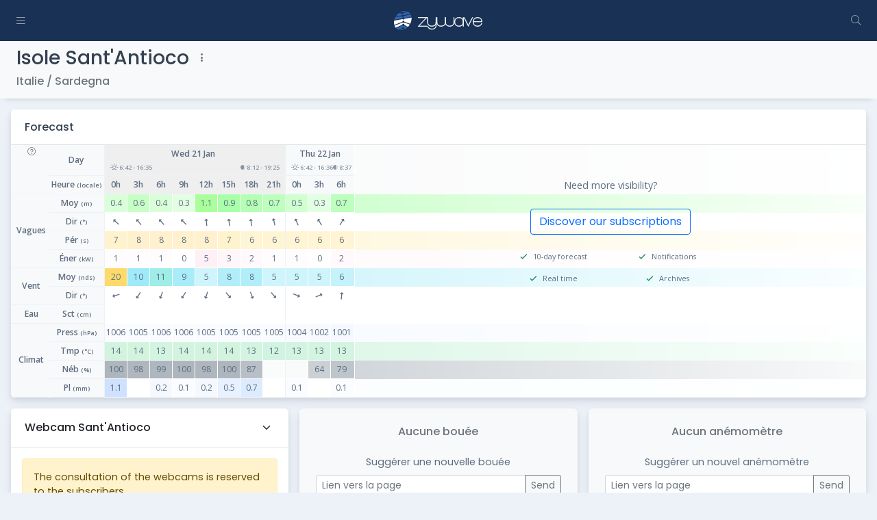

--- FILE ---
content_type: text/html; charset=UTF-8
request_url: https://zywave.org/spots/isole-sant-antioco
body_size: 5459
content:
<!DOCTYPE html>
<html lang="en">
				<head>

	<meta charset="utf-8"/>	<meta name="viewport" content="width=device-width, initial-scale=1"/>	<link href="/img/zywave-favicon.png" type="image/x-icon" rel="icon"/><link href="/img/zywave-favicon.png" type="image/x-icon" rel="shortcut icon"/>	<meta name="theme-color" content="#183154"/>
	<meta name="og:url" content="/"/>	<meta name="og:title" content="Zywave - Isole Sant&#039;Antioco"/>	<meta name="og:description" content="Wave forecast in the Mediterranean Sea"/>	<meta name="og:image" content="/img/banner-vertical.jpg"/>
	<meta name="CSRF-Token" content="wgN29YcCs16vRhvjK8c29NLmoMClW0jN5f/so0Gb1dplHtj6HyHjouKxvZRtAUfX0vGhj640SHmHId9S9aUP1IYv9f6Tawh55IKSoZ1if6nRx4qTJ62x61V778wuF9rA0YeFrF42dOLlwsO4mlIsGw=="/>
	<meta name="device-type" content="desktop"/>
	<meta name="referrer" content="same-origin"/>
	<title>Zywave - Isole Sant'Antioco</title>

	<link rel="manifest" href="/manifest.json" />
	
	<link rel="apple-touch-icon" href="/img/zywave-icon-x192.png" />
	
	<script>
	if(!('fetch' in window)) {
		alert("If your browser is not up to date, we cannot guarantee that the site will work properly.")
	}

	window.deviceType = 'desktop'
	
	window.onerror = function (msg, url, line, col, err) {
		fetch('/logjs', {
			method: 'post',
			body: JSON.stringify({
				msg: msg, url: url, line: line, col: col, err: err
			}),
			headers: {
				'Content-Type': 'application/json',
				'X-CSRF-Token': document.querySelector('head > meta[name="CSRF-Token"]').content
			}
		})
	}
	</script>

	<script src="/js/6798f71a6da848cd6287468e5bf6ac4e2ae7039923d0c4e69e3c8394a40b4b03.js"></script>
	
	<script type="text/javascript" async src="https://www.googletagmanager.com/gtag/js?id=UA-47631967-1"></script>

	<script src="/js/app/locale/en.js?checksum=50749a108240507de78ba3a6c1695cc7b62840c486a4e77fb5777f5ef9d53db1"></script>			
	
	<script src="/js/app.js?checksum=81cdf7bd217d9a9e23e8388e0d044617e13f6d0f1d295fe7275341be7e6fd002"></script><script src="/desktop/js/app.desktop.js?checksum=7727bc46d38ac7c563e7baac9d97841f97663cd3394ce1b51787472c82f9d2db"></script>

	<link rel="stylesheet" href="/css/c6717db5a4405d713cf426d7cccaf7cd3ba24ad2a1b6d4f4118e449e44670259.css"/>	
	<link rel="preconnect" as="style" href="https://fonts.googleapis.com/css?family=Open+Sans:300,400,500,600,700%7cPoppins:100,200,300,400,500,600,700,800,900&display=swap" />
	<link rel="preconnect" as="style" href="https://kit-pro.fontawesome.com/releases/v5.15.2/css/pro.min.css" />
	<link rel="preconnect" as="script" href="https://www.googletagmanager.com/gtag/js?id=UA-47631967-1" />
	
	<link rel="stylesheet" href="https://fonts.googleapis.com/css?family=Open+Sans:300,400,500,600,700%7cPoppins:100,200,300,400,500,600,700,800,900&display=swap" />
	<link rel="stylesheet" href="https://kit-pro.fontawesome.com/releases/v5.15.2/css/pro.min.css" />
	<script type="text/javascript" async src="https://www.googletagmanager.com/gtag/js?id=UA-47631967-1"></script>

	<link rel="stylesheet" href="/css/app.css?checksum=a829642e1a1f46ee4e3ad1e5ef6173a82acc40cd00313a4f01c8d60cc79c8e10"/>
	<link rel="stylesheet" href="/css/desktop.css?checksum=62db81df6498da13640b55dd5549b90bf04dcf6d7090dbf522eadce9c73664f8"/>
	<script>
		/* Globals */
		APP_ROOT = '/'
		moment.locale("en")

		/* Google Analytics */
		window.dataLayer = window.dataLayer || [];
		function gtag(){dataLayer.push(arguments);}
		gtag('js', new Date());
		gtag('config', 'UA-47631967-1');
	</script>

	
</head>
<body>

	<nav id="main-nav" class="navbar sticky-top navbar-dark bg-blue px-0">
		<div class="container-fluid px-3 px-xxl-5">
			<div class="nav navbar-nav w-100 flex-row align-items-center justify-content-between">
				<a href="#" class="nav-link px-2" data-bs-toggle="offcanvas" data-bs-target="#left-menu">
					<i class="fal fa-bars pe-none"></i>
				</a>
				<a class="nav-link" href="/">
					<img src="/img/logo-zywave-simple.mobile.svg" class="navbar-logo" alt=""/>				</a>
				<a class="nav-link px-2" href="#" data-bs-toggle="offcanvas" data-bs-target="#right-menu">
					<i class="fal fa-search pe-none"></i>
				</a>
			</div>
		</div>	
	</nav>


	<div class="offcanvas offcanvas-start" tabindex="-1" id="left-menu">
		<div class="offcanvas-header bg-blue">
			<div>
				<img src="/img/logo-zywave-simple.mobile.svg" class="navbar-logo mb-2" alt=""/>				<small class="d-block text-white">Wave forecast in the Mediterranean Sea</small>
			</div>
			<button type="button" class="btn-close btn-close-white mt-0 align-self-start" data-bs-dismiss="offcanvas" aria-label="Close"></button>
		</div>
		<div class="offcanvas-body">
			
				<ul class="nav flex-column">
					<li class="nav-item h6">
						Forecast					</li>
					<li class="nav-item">
						<i class="fal fa-map"></i>
						<a href="/" class="nav-link">Maps / Spots</a>					</li>
					<li class="nav-item">
						<i class="fal fa-map-marker-plus"></i>
						<a href="/spots/add" class="nav-link ">Add a spot</a>					</li>
					<li class="nav-item">
						<i class="fal fa-archive"></i>
						<a href="/archives" class="nav-link">Archives</a>					</li>
					<li class="nav-item h6 mt-2">
						My account					</li>
										<li class="nav-item">
						<i class="fal fa-sign-in-alt"></i>
						<a href="/account/login" class="nav-link">Connection</a>					</li>
										<li class="nav-item">
						<i class="fal fa-euro-sign"></i>
						<a href="/plans" class="nav-link">Subscriptions</a>					</li>
					<li class="nav-item h6 mt-2">
						Information					</li>
					<li class="nav-item">
						<i class="fal fa-envelope"></i>
						<a href="/contact" class="nav-link">Contact</a>					</li>
					<li class="nav-item">
						<i class="fal fa-file-contract"></i>
						<a href="/pages/legal" class="nav-link">Legal information</a>					</li>
				</ul>
		</div>
	</div>

	<div class="offcanvas offcanvas-top" tabindex="-1" id="right-menu">
		<div class="offcanvas-header border-bottom align-items-center">
			<input autocomplete="off" id="search" placeholder="Search..." class="form-control form-control-lg form-control-inline w-100" />
			<button type="button" class="btn-close" data-bs-dismiss="offcanvas" aria-label="Close"></button>
		</div>
		<div class="offcanvas-body p-0">
			<div class="list-group list-group-flush"></div>
		</div>
	</div>
	
	<div class="position-fixed top-0 end-0 me-1" style="z-index: 1400">
		<div class="spinner-border spinner-border-sm text-light" id="page-loader" role="status">
			<span class="visually-hidden">Loading...</span>
		</div>
	</div>
	
	<div class="toast-container position-fixed top-0 end-0 p-4" style="z-index: 1300">
	</div>	
	<main class="main">
		



<nav class="navbar navbar-light navbar-secondary sticky-top navbar-glass-shadow bg-light px-0" style="top: 60px;">
	<div class="container-fluid mx-3 mx-xxl-5 px-2 justify-content-start">
		<div class="d-flex justify-content-start align-items-center mb-2">
			<h3 class="mb-0">
				Isole Sant'Antioco			</h3>
			<div class="dropdown ms-1">
				<button class="btn btn-link text-secondary py-0" type="button" data-bs-toggle="dropdown">
					<i class="far fa-ellipsis-v"></i>
				</button>
				<ul class="dropdown-menu">
					<li><a class="dropdown-item" data-bs-toggle="modal" data-bs-target="#notifications_modal" href="#">Notifications</a></li>
									</ul>
			</div>
		</div>
		<h6 class="text-muted w-100">
			Italie / Sardegna		</h6>
	</div>
</nav>

<div class="container-fluid p-3 py-xxl-4 px-xxl-5">

	<div class="row g-3 g-xxl-4">

		<div class="col-12">
			<div class="card" id="fct-card">
				<h6 class="card-header border-bottom">
					Forecast				</h6>
				<div class="m-3 p-4 bg-loading"></div>
				<div class="view view-table view-table-horizontal-scroll d-flex">
					<table id="fct-data" data-url="/spots/data/isole-sant-antioco.json" class="table table-data table-sm mb-0 w-auto non-premium"></table>
										<div class="non-premium-ad text-center position-relative p-5 w-100 h-auto">
						<div>Need more visibility?</div>
<a href="/plans" class="btn btn-outline-primary my-4">Discover our subscriptions</a><div class="row gy-2 gx-3 justify-content-center small">
	<div class="col-6 col-lg-4 col-xl-3 col-xxl-2 text-nowrap">
		<i class="far fa-check text-success me-2"></i>10-day forecast	</div>
	<div class="col-6 col-lg-4 col-xl-3 col-xxl-2 text-nowrap">
		<i class="far fa-check text-success me-2"></i>Notifications	</div>
	<div class="col-12"></div>
	<div class="col-6 col-lg-4 col-xl-3 col-xxl-2 text-nowrap">
		<i class="far fa-check text-success me-2"></i>Real time	</div>
	<div class="col-6 col-lg-4 col-xl-3 col-xxl-2 text-nowrap">
		<i class="far fa-check text-success me-2"></i>Archives	</div>
</div>					</div>
									</div>
			</div>
		</div>

		<div id="webcams" class="col-lg-4 col-xl-4">
			

<div class="card overflow-hidden" id="webcams-card">
	
	<div class="card-header border-bottom">
		<select name="webcam-id" id="webcam-id" class="form-select form-select-lg form-select-inline w-100 mb-0"><option value="664">Webcam Sant&#039;Antioco</option><option value="639">Webcam Marina di Carloforte</option></select>	</div>
	
		<div class="card-body">
		<div class="alert alert-warning mb-0">The consultation of the webcams is reserved to the subscribers.</div>
	</div>
	
</div>
		</div>

		<div id="buoys" class="col-lg-4 col-xl-4">
			<div class="card bg-light">
	<div class="card-body p-4 text-center">

		<h6 class="text-muted mb-4">
			Aucune bouée		</h6>

		<form method="post" accept-charset="utf-8" class="suggestion-form mb-3" action="/contact/suggestion/buoy.json"><div style="display:none;"><input class="form-control" type="hidden" name="_csrfToken" autocomplete="off" value="wgN29YcCs16vRhvjK8c29NLmoMClW0jN5f/so0Gb1dplHtj6HyHjouKxvZRtAUfX0vGhj640SHmHId9S9aUP1IYv9f6Tawh55IKSoZ1if6nRx4qTJ62x61V778wuF9rA0YeFrF42dOLlwsO4mlIsGw=="/></div>			<fieldset>
				<label class="form-label" for="url">
					Suggérer une nouvelle bouée				</label>
				<div class="input-group input-group-sm">
					<input type="url" required name="url" class="form-control" placeholder="Lien vers la page" />
					<button class="btn btn-outline-secondary" type="submit">Send</button>
				</div>
			</fieldset>
			<div class="response"></div>
		</form>
	</div>
</div>		</div>

		<div id="anemometers" class="col-lg-4 col-xl-4">
			<div class="card bg-light">
	<div class="card-body p-4 text-center">

		<h6 class="text-muted mb-4">
			Aucun anémomètre		</h6>

		<form method="post" accept-charset="utf-8" class="suggestion-form mb-3" action="/contact/suggestion/anemometer.json"><div style="display:none;"><input class="form-control" type="hidden" name="_csrfToken" autocomplete="off" value="wgN29YcCs16vRhvjK8c29NLmoMClW0jN5f/so0Gb1dplHtj6HyHjouKxvZRtAUfX0vGhj640SHmHId9S9aUP1IYv9f6Tawh55IKSoZ1if6nRx4qTJ62x61V778wuF9rA0YeFrF42dOLlwsO4mlIsGw=="/></div>			<fieldset>
				<label class="form-label" for="url">
					Suggérer un nouvel anémomètre				</label>
				<div class="input-group input-group-sm">
					<input type="url" required name="url" class="form-control" placeholder="Lien vers la page" />
					<button class="btn btn-outline-secondary" type="submit">Send</button>
				</div>
			</fieldset>
			<div class="response"></div>
		</form>
	</div>
</div>		</div>
		
		
	</div>

</div>

<div class="modal fade" id="help-modal" tabindex="-1" aria-hidden="true">
	<div class="modal-dialog modal-lg">
		<div class="modal-content">
			<div class="modal-header">
				<h5 mt-3 class="modal-title">Légende</h5>
				<button type="button" class="btn-close" data-bs-dismiss="modal" aria-label="Close"></button>
			</div>
			<div class="modal-body px-4">
				<dl class="row">

					<dt class="col-md-2">Heure</dt>
					<dd class="col-md-10">Heure locale.</dd>


					<dt class="col-md-12 mt-3"><h6 class="border-bottom">Vagues</h6></dt>

					<dt class="col-md-2">Moy</dt>
					<dd class="col-md-10">Hauteur moyenne en mètres.</dd>

					<dt class="col-md-2">Max</dt>
					<dd class="col-md-10">Hauteur maximale en mètres.</dd>

					<dt class="col-md-2">Dir</dt>
					<dd class="col-md-10">Direction en degrés.</dd>

					<dt class="col-md-2">Étal</dt>
					<dd class="col-md-10">Étalement, variation autour de la direction principale, en degrés.</dd>

					<dt class="col-md-2">Pér</dt>
					<dd class="col-md-10">Période, intervalle entre deux vagues en secondes.</dd>

					<dt class="col-md-2">Éner</dt>
					<dd class="col-md-10">Énergie développée par le mouvement d'une vague, en kilowatts par mètre de largeur.</dd>


					<dt class="col-md-12 mt-3"><h6 class="border-bottom">Vent</h6></dt>

					<dt class="col-md-2">Moy</dt>
					<dd class="col-md-10">Vitesse moyenne en nœuds.</dd>

					<dt class="col-md-2">Max</dt>
					<dd class="col-md-10">Vitesse maximale en nœuds.</dd>

					<dt class="col-md-2">Dir</dt>
					<dd class="col-md-10">Direction en degrés.</dd>


					<dt class="col-md-12 mt-3"><h6 class="border-bottom">Eau</h6></dt>

					<dt class="col-md-2">Sct</dt>
					<dd class="col-md-10">Surcote / décote, dépassement / retrait du niveau d'eau par rapport au niveau zéro, en centimètres.</dd>

					<dt class="col-md-2">Tmp</dt>
					<dd class="col-md-10">Température en degrés Celcius.</dd>


					<dt class="col-md-12 mt-3"><h6 class="border-bottom">Climat</h6></dt>

					<dt class="col-md-2">Press</dt>
					<dd class="col-md-10">Pression atmosphérique au niveau de la mer, en hectopascals.</dd>

					<dt class="col-md-2">Tmp</dt>
					<dd class="col-md-10">Température en degrés Celcius.</dd>

					<dt class="col-md-2">Néb</dt>
					<dd class="col-md-10">Nébulosité en pourcents.</dd>

					<dt class="col-md-2">Pl</dt>
					<dd class="col-md-10">Accumulation de la pluie, en milimètres.</dd>

				</dl>
			</div>
		</div>
	</div>
</div>

<div class="modal fade" tabindex="-1" id="notifications_modal" aria-hidden="true" data-bs-backdrop="static">
	<div class="modal-dialog">

		<form method="post" accept-charset="utf-8" class="modal-content" action="/spots/notifications.json"><div style="display:none;"><input class="form-control" type="hidden" name="_csrfToken" autocomplete="off" value="wgN29YcCs16vRhvjK8c29NLmoMClW0jN5f/so0Gb1dplHtj6HyHjouKxvZRtAUfX0vGhj640SHmHId9S9aUP1IYv9f6Tawh55IKSoZ1if6nRx4qTJ62x61V778wuF9rA0YeFrF42dOLlwsO4mlIsGw=="/></div>
			<div class="modal-header">
				<h5 class="modal-title">
					Notifications										<small class="text-secondary">réservé aux abonnés</small>
									</h5>
				<button type="button" class="btn-close" data-bs-dismiss="modal" aria-label="Close"></button>
			</div>

			
			<fieldset disabled="disabled" class="notifications">

				<div class="modal-header">
					<h6 class="d-flex align-items-center mb-0 w-100">
						Prévisions à Isole Sant'Antioco						<div class="form-check form-switch ms-2">
							<input class="form-control" type="hidden" name="notif_spot_142[active]" value="0"/><input class="form-check-input " type="checkbox" name="notif_spot_142[active]" value="1" data-target="#notification-isole-sant-antioco">						</div>
						<a href="#notification-isole-sant-antioco" data-bs-toggle="collapse" class="ms-auto text-secondary px-2">
							<i class="fal fa-chevron-down"></i>
						</a>
					</h6>
				</div>
				<div class="modal-body px-4 border-bottom collapse" data-bs-parent="#notifications" id="notification-isole-sant-antioco">

					<input class="form-control" type="hidden" name="notif_spot_142[id]"/>					<input class="form-control" type="hidden" name="notif_spot_142[type]" value="spot"/>					<input class="form-control" type="hidden" name="notif_spot_142[spot_id]" value="142"/>
					<div class="mb-3">
						<label class="form-label">Délai</label>
						<div class="slider-group">
							<div class="slider mt-4" data-min="0" data-max="240" data-step="3" data-tooltip--decimals="0" data-tooltip--suffix="h"></div>
							<input class="form-control" type="hidden" name="notif_spot_142[params][delay][min]" value="24"/>							<input class="form-control" type="hidden" name="notif_spot_142[params][delay][max]" value="72"/>						</div>
					</div>

					<div class="mb-3">
						<label class="form-label">Taille des vagues</label>
						<div class="slider-group">
							<div class="slider mt-4" data-min="0" data-max="8" data-step="0.1" data-tooltip--decimals="1" data-tooltip--suffix="m"></div>
							<input class="form-control" type="hidden" name="notif_spot_142[params][hgt][min]" value="1"/>							<input class="form-control" type="hidden" name="notif_spot_142[params][hgt][max]" value="3"/>						</div>
					</div>

					<div class="mb-3">
						<label class="form-label">Direction des vagues</label>
						<div class="btn-group w-100" role="group">
							<input class="form-check-input btn-check" type="checkbox" name="notif_spot_142[params][dir][]" value="N" checked="checked" id="notif-spot-142-params-dir-n"><label class="btn btn-outline-primary" for="notif-spot-142-params-dir-n" class="selected">N</label><input class="form-check-input btn-check" type="checkbox" name="notif_spot_142[params][dir][]" value="NE" id="notif-spot-142-params-dir-ne"><label class="btn btn-outline-primary" for="notif-spot-142-params-dir-ne">NE</label><input class="form-check-input btn-check" type="checkbox" name="notif_spot_142[params][dir][]" value="E" id="notif-spot-142-params-dir-e"><label class="btn btn-outline-primary" for="notif-spot-142-params-dir-e">E</label><input class="form-check-input btn-check" type="checkbox" name="notif_spot_142[params][dir][]" value="SE" id="notif-spot-142-params-dir-se"><label class="btn btn-outline-primary" for="notif-spot-142-params-dir-se">SE</label><input class="form-check-input btn-check" type="checkbox" name="notif_spot_142[params][dir][]" value="S" checked="checked" id="notif-spot-142-params-dir-s"><label class="btn btn-outline-primary" for="notif-spot-142-params-dir-s" class="selected">S</label><input class="form-check-input btn-check" type="checkbox" name="notif_spot_142[params][dir][]" value="SW" checked="checked" id="notif-spot-142-params-dir-sw"><label class="btn btn-outline-primary" for="notif-spot-142-params-dir-sw" class="selected">SO</label><input class="form-check-input btn-check" type="checkbox" name="notif_spot_142[params][dir][]" value="W" checked="checked" id="notif-spot-142-params-dir-w"><label class="btn btn-outline-primary" for="notif-spot-142-params-dir-w" class="selected">O</label><input class="form-check-input btn-check" type="checkbox" name="notif_spot_142[params][dir][]" value="NW" checked="checked" id="notif-spot-142-params-dir-nw"><label class="btn btn-outline-primary" for="notif-spot-142-params-dir-nw" class="selected">NO</label>						</div>
					</div>

					<div class="mb-3">
						<label class="form-label">Période</label>
						<div class="slider-group">
							<div class="slider mt-4" data-min="0" data-max="15" data-step="0.1" data-tooltip--decimals="1" data-tooltip--suffix="s"></div>
							<input class="form-control" type="hidden" name="notif_spot_142[params][per][min]" value="5"/>							<input class="form-control" type="hidden" name="notif_spot_142[params][per][max]" value="15"/>						</div>
					</div>


					<div class="mb-3">
						<label class="form-label">Direction du vent</label>
						<div class="btn-group w-100" role="group">
							<input class="form-check-input btn-check" type="checkbox" name="notif_spot_142[params][wind][dir][]" value="N" id="notif-spot-142-params-wind-dir-n"><label class="btn btn-outline-primary" for="notif-spot-142-params-wind-dir-n">N</label><input class="form-check-input btn-check" type="checkbox" name="notif_spot_142[params][wind][dir][]" value="NE" id="notif-spot-142-params-wind-dir-ne"><label class="btn btn-outline-primary" for="notif-spot-142-params-wind-dir-ne">NE</label><input class="form-check-input btn-check" type="checkbox" name="notif_spot_142[params][wind][dir][]" value="E" id="notif-spot-142-params-wind-dir-e"><label class="btn btn-outline-primary" for="notif-spot-142-params-wind-dir-e">E</label><input class="form-check-input btn-check" type="checkbox" name="notif_spot_142[params][wind][dir][]" value="SE" id="notif-spot-142-params-wind-dir-se"><label class="btn btn-outline-primary" for="notif-spot-142-params-wind-dir-se">SE</label><input class="form-check-input btn-check" type="checkbox" name="notif_spot_142[params][wind][dir][]" value="S" id="notif-spot-142-params-wind-dir-s"><label class="btn btn-outline-primary" for="notif-spot-142-params-wind-dir-s">S</label><input class="form-check-input btn-check" type="checkbox" name="notif_spot_142[params][wind][dir][]" value="SW" id="notif-spot-142-params-wind-dir-sw"><label class="btn btn-outline-primary" for="notif-spot-142-params-wind-dir-sw">SO</label><input class="form-check-input btn-check" type="checkbox" name="notif_spot_142[params][wind][dir][]" value="W" id="notif-spot-142-params-wind-dir-w"><label class="btn btn-outline-primary" for="notif-spot-142-params-wind-dir-w">O</label><input class="form-check-input btn-check" type="checkbox" name="notif_spot_142[params][wind][dir][]" value="NW" id="notif-spot-142-params-wind-dir-nw"><label class="btn btn-outline-primary" for="notif-spot-142-params-wind-dir-nw">NO</label>						</div>
					</div>

					<div class="mb-3">
						<label class="form-label">Force du vent</label>
						<div class="slider-group">
							<div class="slider mt-4" data-min="0" data-max="50" data-step="1" data-tooltip--decimals="0" data-tooltip--suffix="nds"></div>
							<input class="form-control" type="hidden" name="notif_spot_142[params][wind][min]" value="0"/>							<input class="form-control" type="hidden" name="notif_spot_142[params][wind][max]" value="25"/>						</div>
					</div>

				</div>

				
				<div class="modal-footer flex-nowrap border-top-0">
					<div class="message flex-grow-1"></div>
					<button type="button" class="btn btn-secondary" data-bs-dismiss="modal">Annuler</button>
					<button type="submit" class="btn btn-primary">Register</button>
				</div>

			</fieldset>
			
		</form>
	</div>
</div>    </main>

	<script src="/desktop/js/app/spots.js?checksum=4bf05b5cb1c3eb26c464977e05ab1b881b3d90d208d3c7e277a6b52751a64c5a"></script><script src="/js/app/webcams.js?checksum=5b857d2409823d168ea3d84326be8a1354ac214278dfe103780416e50e0e2309"></script><script src="/js/app/notifications.js?checksum=77587ef7d3c9832d87f1cec78063feba9b7991313bcc9ea0d37a1c131cd55b61"></script>
</body>
</html>


--- FILE ---
content_type: text/css
request_url: https://zywave.org/css/app.css?checksum=a829642e1a1f46ee4e3ad1e5ef6173a82acc40cd00313a4f01c8d60cc79c8e10
body_size: 3167
content:
:root {
--text-color: #5e6e82;
--title-color: #344050;
--bg-color: #edf2f9;
--bg-blue: rgb(24,49,84);
--card-border-radius: .375rem;
--shadow: 0 7px 14px 0 rgba(65,69,88,0.1),0 3px 6px 0 rgba(0,0,0,0.07);
}
body {
font-family: "Open Sans",-apple-system,BlinkMacSystemFont,"Segoe UI",Roboto,"Helvetica Neue",Arial,sans-serif,"Apple Color Emoji","Segoe UI Emoji","Segoe UI Symbol";
font-size: 0.9rem;
font-weight: 400;
line-height: 1.5;
color: var(--text-color);
background: var(--bg-color);
}
.text-default {
color: var(--text-color);
}
small, .small {
font-size: 75%;
}
input,
button,
select,
optgroup,
textarea,
label,
.alert,
.badge,
.blockquote-footer,
.btn, [data-list]
.page,
.navbar,
.pagination,
.valid-feedback,
.invalid-feedback {
font-family: "Poppins",-apple-system,BlinkMacSystemFont,"Segoe UI",Roboto,"Helvetica Neue",Arial,sans-serif,"Apple Color Emoji","Segoe UI Emoji","Segoe UI Symbol";
}
h1, .h1,
h2, .h2,
h3, .h3,
h4, .h4,
h5, .h5,
h6, .h6 {
margin-top: 0;
margin-bottom: .5rem;
font-family: "Poppins",-apple-system,BlinkMacSystemFont,"Segoe UI",Roboto,"Helvetica Neue",Arial,sans-serif,"Apple Color Emoji","Segoe UI Emoji","Segoe UI Symbol";
font-weight: 500;
line-height: 1.2;
color: var(--title-color);
}
.text-overflow-dynamic-container {
position: relative;
max-width: 100%;
padding: 0 !important;
display: -webkit-flex;
display: -moz-flex;
display: flex;
vertical-align: text-bottom !important;
}
.text-overflow-dynamic-ellipsis {
position: absolute;
white-space: nowrap;
overflow-y: visible;
overflow-x: hidden;
text-overflow: ellipsis;
-ms-text-overflow: ellipsis;
-o-text-overflow: ellipsis;
max-width: 100%;
min-width: 0;
width:100%;
top: 0;
left: 0;
}
.text-overflow-dynamic-clip {
position: absolute;
white-space: nowrap;
overflow-y: visible;
overflow-x: hidden;
text-overflow: clip;
-ms-text-overflow: clip;
-o-text-overflow: clip;
max-width: 100%;
min-width: 0;
width:100%;
top: 0;
left: 0;
}
.text-overflow-dynamic-container:after,
.text-overflow-dynamic-ellipsis:after,
.text-overflow-dynamic-clip:after {
content: '-';
display: inline;
visibility: hidden;
width: 0;
}
.carousel.no-transition .carousel-item {
transition: unset !important;
}
.bg-cyan-100 {
background-color: #cff4fc
}
.bg-blue {
background-color: var(--bg-blue);
}
.bg-storm {
background-image: url(../img/bg-storm.jpg?123522246);
background-size: cover;
background-repeat: no-repeat;
background-position: center center;
}
.min-vh-100 {
--min-100-vh: 100vh;
min-height: var(--min-100-vh) !important;
}
.list-group-flush>.list-group-item {
border-width: 0 0 .5px;
}
thead, tbody, tfoot, tr, td, th {
border-color: inherit;
border-style: solid;
border-width: 0;
}
.table {
color: var(--text-color);
border: var(--bg-color);
}
.table th {
font-weight: 600;
}
.table>:not(:last-child)>:last-child>* {
border-bottom-color: inherit;
}
.card {
position: relative;
display: -webkit-box;
display: -ms-flexbox;
display: flex;
-webkit-box-orient: vertical;
-webkit-box-direction: normal;
-ms-flex-direction: column;
flex-direction: column;
min-width: 0;
word-wrap: break-word;
background-color: #fff;
background-clip: border-box;
border: 0;
border-radius: var(--card-border-radius);
-webkit-box-shadow: var(--shadow);
box-shadow: var(--shadow);
}
.card-header {
padding: 1rem 1.25rem;
margin-bottom: 0;
background-color: #fff;
border-bottom: 0;
}
.card-header:first-child {
border-radius: calc(var(--card-border-radius) - 1px) calc(var(--card-border-radius) - 1px) 0 0;
}
.card .table tr > :first-child {
padding-left: 1rem;
}
.card .table tr > :last-child {
padding-right: 1rem;
}
.navbar-secondary {
-webkit-box-shadow: 0 0.5rem 0.5rem -0.5rem rgba(0,0,0,0.2) !important;
box-shadow: 0 0.5rem 0.5rem -0.5rem rgba(0,0,0,0.2) !important;
}
.card .table-data thead tr:first-child th:first-child {
border-top-left-radius: var(--card-border-radius);
}
.card .table-data thead tr:first-child th:last-child {
border-top-right-radius: var(--card-border-radius);
}
.card .table-data tbody:last-child tr:last-child th:first-child,
.card .table-data tfoot:last-child tr:last-child th:first-child {
border-bottom-left-radius: var(--card-border-radius);
}
.card .table-data tbody:last-child tr:last-child td:last-child,
.card .table-data tfoot:last-child tr:last-child td:last-child {
border-bottom-right-radius: var(--card-border-radius);
}
#fct-data.non-premium + .non-premium-ad {
height: 12rem;
position: absolute;
bottom: 0;
left: 0;
right: 0;
background: linear-gradient(180deg, rgba(255,255,255,0.25) 0%, rgba(255,255,255,1) 40%);
}
#fct-data.non-premium tfoot td,
#fct-data.non-premium tfoot th {
height: 12rem;
}

.navbar-logo {
height: 1.75rem;
}
#left-menu {
width: 300px;
background-color: var(--bg-color);
}
#left-menu .offcanvas-header {
background-image: url(../img/bg-storm.jpg);
background-size: 100% auto;
height: 120px;
background-position-y: 58%;
}
#left-menu .navbar-logo {
width: 75%;
height: auto;
}
#left-menu .nav-link {
display: inline-block;
}
#left-menu .nav-link:not(.active) {
color: var(--text-color);
}
.navbar-secondary.sticky-top {
top: 3.75rem;
}
.nav-pills.small .nav-link {
padding: .15rem 0.25rem
}
.view.fade:not(.show),
.card-body.fade:not(.show) {
display: none;
}
.card-data .views {
margin-left: -1rem;
margin-right: -1rem;
}
.card .view {
border-radius: .375rem;
}
@keyframes bgLoading {
	0% {
	left: -10vw;
	}
	100% {
	left: 100%;
	}
}
.bg-loading {
background: #edf2f9;
min-height: 1rem;
height: 100%;
border: 0px solid #d2d9e2;
border-radius: 3px;
position: relative;
opacity: 0.3;
overflow: hidden;
width: 60%;
}
.bg-loading::after {
animation-duration: 1.5s;
animation-iteration-count: infinite;
animation-timing-function: ease;
animation-name: bgLoading;
content: '';
position: absolute;
display: block;
top: 0;
bottom: 0;
width: 10vw;
background: #d2d9e2;
}
#search-modal .list-group:empty {
background-image: url(../img/bg-loading/bg-search.jpg);
background-repeat: repeat-y;
height: calc(3 * 75px) !important;
}
.text-pre {
white-space: pre-wrap !important;
}
.form-control-inline,
.form-select-inline {
padding-top: 0;
padding-bottom: 0;
padding-left: 0;
padding-right: 0;
border: none;
box-shadow: none;
width: auto;
border-radius: unset;
}
.form-select-inline {
padding-right: 1.5rem;
background-position: right 0.25rem center;
}
.form-control-inline:focus,
.form-select-inline:focus {
outline: none;
border: none;
box-shadow: none;
}
.form-select-inline.form-select-lg {
font-size: calc(1.1rem + .228vw);
font-weight: 500;
}
.table-data {
--table-data-font-size: min(3.5vw, 0.765rem);
--table-data-top: calc(60px + 1rem + 1.3rem + .6vw + .5rem + 0.75 * 0.9rem + 0.3rem + 0.5rem);
font-size: var(--table-data-font-size);
text-align: center;
border-collapse: separate;
border-spacing: 0;
}
.table-data th,
.table-data td {
padding: 0.25rem 0.05rem;
text-align: center;
vertical-align: middle;
}
.table-data i {
z-index: 1;
}
.table-data thead th,
.table-data tbody th[colspan] {
position: -webkit-sticky;
position: -moz-sticky;
position: -o-sticky;
position: -ms-sticky;
position: sticky;
z-index: 2;
}
.table-data thead tr:nth-child(1) th {
top: var(--table-data-top);
height: 2rem;
}
.table-data thead tr:nth-child(2) th {
top: calc(var(--table-data-top) + 2rem);
height: 3rem;
}
.table-data tbody th[colspan] {
top: calc(var(--table-data-top) + 5rem);
}
.safari .table-data tbody th[colspan] {
top: calc(var(--table-data-top));
}
.table-data tr th:first-child,
.table-data tr td:first-child {
padding-left: 0.5rem !important;
padding-right: 0.5rem !important;
}
.table-data tr th:last-child,
.table-data tr td:last-child {
padding-right: 0.25rem !important;
}
.sun::before {
content: "\01F305\FE0E";
}
.leaflet-control-layers-expanded {
color: var(--text-color);
}
section.leaflet-control-layers-list {
padding: 0;
}
.leaflet-marker-icon.spot .label {
position: absolute;
top: 100%;
left: 0;
transform: translateX(-50%);
color: #fff;
text-shadow:
-1px -1px 0 rgba(51,51,51,.7),  
1px -1px 0 rgba(51,51,51,.7),
-1px 1px 0 rgba(51,51,51,.7),
 1px 1px 0 rgba(51,51,51,.7);
font-weight: bold;
font-size: 0.6rem;
}
.swiper-wrapper.nav-pills .nav-link {
cursor: pointer;
user-select: none;
color: var(--text-color);
}
.swiper-wrapper.nav-pills .nav-link.active {
color: #fff;
}
#map-container {
height: calc(100vh - 60px);
}
#map-container #loader-container {
z-index: 1020;
}
#map-container #bottom-container {
z-index: 1020;
background: rgba(255,255,255,0.75);
width: 100%;
}
#map-container #legend {
opacity: 0.8;
user-select: none;
}
#map .spot a {
font-size: 0.7rem;
background: #fff;
border: 2.25px solid var(--text-color);
border-radius: 50%;
display: block;
text-align: center;
line-height: 1.25rem;
height: 1.5rem;
width: 1.5rem;
text-decoration: none;
color: var(--text-color);
box-shadow: 0 0 0.2rem rgba(0,0,0,.4)!important;
transform: translate(-50%, -50%);
}
@keyframes user-active-location {
	0% { stroke-width: 0; stroke-opacity: .5; }
	75% { stroke-width: 15; stroke-opacity: 0; }
	100% { stroke-width: 15; stroke-opacity: 0; }
}
#map .user-active-location {
animation: user-active-location 1.5s ease infinite;
}
#non-premium-map-ad {
display: none;
position: absolute;
top: 0;
left: 0;
right: 0;
bottom: 0;
background: rgba(255,255,255,0.6);
z-index: 1000;
backdrop-filter: blur(10px);
}
#non-premium-map-ad.show {
display: block;
}
.leaflet-control-layers-toggle {
background-image: none !important;
font-family: "Font Awesome 5 Pro";
font-weight: 900;
position: relative;
font-size: 1.25rem;
color: var(--text-color) !important;
}
.leaflet-control-layers-toggle::before {
content: "\f5fd";
position: absolute;
top: 50%;
left: 50%;
transform: translate(-50%, -50%);
}
#webcam-carousel [loading="lazy"].loading {
display: block;
height: 0;
}
#webcam-carousel .img-alt,
#webcam-carousel .img-alt h6 {
display: none;
}
#webcam-carousel [loading="lazy"].error {
display: none !important;
}
#webcam-carousel [loading="lazy"].error + .img-alt,
#webcam-carousel [loading="lazy"].error + .img-alt .error,
#webcam-carousel [loading="lazy"].loading + .img-alt,
#webcam-carousel [loading="lazy"].loading + .img-alt .loading {
display: block;
}
@keyframes clignoter {
0% { opacity:1; }
40% {opacity:0; }
90% { opacity:1; }
}
#webcam-carousel .img-alt .loading {
animation-duration: 2s;
animation-name: clignoter;
animation-iteration-count: infinite;
transition: none;
}
#webcam-carousel .carousel-control-next-icon,
#webcam-carousel .carousel-control-prev-icon {
filter: drop-shadow(0px 0px 0.5px var(--text-color));
}
.rotate-180 {
transform: rotate(180deg);
}

.noUi-target {
background-color: rgba(0, 0, 0, 0.2);
height: 8px;
border: 0;
box-shadow: none;
margin-right: 5px;
margin-left: 5px;
}
.noUi-connect {
background-color: var(--bs-blue);
}
.noUi-horizontal .noUi-handle {
height: 20px;
width: 20px;
border: 0;
border-radius: 50%;
background-color: var(--bs-blue);
box-shadow: none;
top: -6px;
right: -10px;
}
[disabled] .noUi-handle {
background-color: var(--bs-secondary);
}
.noUi-tooltip {
font-size: 90%;
padding: 1px 4px;
}
[disabled] .noUi-tooltip {
opacity: .65;
}
.noUi-handle:after, .noUi-handle:before {
content: none;
}


--- FILE ---
content_type: text/css
request_url: https://zywave.org/css/desktop.css?checksum=62db81df6498da13640b55dd5549b90bf04dcf6d7090dbf522eadce9c73664f8
body_size: 747
content:
#right-menu {
max-height: 75vh;
height: min-content;
}

.form-select-inline.form-select-lg {
font-size: 1rem;
}

#map-container #bottom-container {
width: 30rem !important;
max-width: calc(100% - 20px) !important;
border-radius: 5px;
box-shadow: 0 0 0 2px rgba(0,0,0,0.2);
margin-bottom: 10px;
overflow: hidden;
background: #fff;
}

.view-table-horizontal-scroll {
overflow-y: auto;
}
.view-table-horizontal-scroll .table-data tr th.group,
.view-table-horizontal-scroll .table-data tr th.label {
position: sticky !important;
left: 0;
top: unset !important;
z-index: 1;
padding-left: 0.25rem !important;
padding-right: 0.25rem !important;
}
.view-table-horizontal-scroll .table-data tr th.label {
left: calc(0.5rem + 0.25rem + var(--table-data-font-size));
}

.view-table-horizontal-scroll .table-data {
border-radius: var(--card-border-radius);
position: relative;
}
.view-table-horizontal-scroll .table-data th {
position: initial !important;
top: 0 !important;
white-space: nowrap;
}
.view-table-horizontal-scroll .table-data tr th.group {
writing-mode: vertical-rl;
line-height: var(--table-data-font-size);
padding-left: 0.5rem !important;
}
.non-premium-ad {
margin-left:  1px
}
.bg-light-dker {
background-color: #efefef !important;
}
.table-data td {
border-bottom-color: white;
padding: 0.25rem 0.1rem;
border-left: 1px solid white;
min-width: 2rem;
}
.table-data .border-start {
border-left-color: inherit !important;
}


#buoys .view-table,
#anemometers .view-table,
#tide-gauges .view-table {
max-height: 40vh;
overflow-y: auto;
}
#buoys .table-data,
#anemometers .table-data,
#tide-gauges .table-data {
--table-data-top: 0px !important;
}


#archives .spot-name:not(:empty) ~ .placeholder {
display: none;
}
#archives [name="spot"] {
width: 1px;
padding: 0;
border: 0;
opacity: 0;
}

.video-js .vjs-big-play-button {
top: 50% !important;
left: 50% !important;
transform: translate(-50%, -50%) !important;
}

--- FILE ---
content_type: image/svg+xml
request_url: https://zywave.org/img/logo-zywave-simple.mobile.svg
body_size: 10343
content:
<?xml version="1.0" encoding="UTF-8" standalone="no"?>
<!-- Created with Inkscape (http://www.inkscape.org/) -->

<svg
   xmlns:dc="http://purl.org/dc/elements/1.1/"
   xmlns:cc="http://creativecommons.org/ns#"
   xmlns:rdf="http://www.w3.org/1999/02/22-rdf-syntax-ns#"
   xmlns:svg="http://www.w3.org/2000/svg"
   xmlns="http://www.w3.org/2000/svg"
   xmlns:sodipodi="http://sodipodi.sourceforge.net/DTD/sodipodi-0.dtd"
   xmlns:inkscape="http://www.inkscape.org/namespaces/inkscape"
   width="200.08105mm"
   height="43.398823mm"
   viewBox="0 0 708.94862 153.77536"
   id="svg2"
   version="1.1"
   inkscape:version="0.91 r13725"
   sodipodi:docname="logo-zywave-simple.mobile.svg">
  <defs
     id="defs4" />
  <sodipodi:namedview
     id="base"
     pagecolor="#ffffff"
     bordercolor="#666666"
     borderopacity="1.0"
     inkscape:pageopacity="0.0"
     inkscape:pageshadow="2"
     inkscape:zoom="1"
     inkscape:cx="119.27486"
     inkscape:cy="236.09948"
     inkscape:document-units="px"
     inkscape:current-layer="layer1"
     showgrid="false"
     inkscape:window-width="1920"
     inkscape:window-height="1053"
     inkscape:window-x="0"
     inkscape:window-y="0"
     inkscape:window-maximized="1"
     borderlayer="false"
     fit-margin-top="0"
     fit-margin-left="0"
     fit-margin-right="0"
     fit-margin-bottom="0" />
  <metadata
     id="metadata7">
    <rdf:RDF>
      <cc:Work
         rdf:about="">
        <dc:format>image/svg+xml</dc:format>
        <dc:type
           rdf:resource="http://purl.org/dc/dcmitype/StillImage" />
        <dc:title></dc:title>
      </cc:Work>
    </rdf:RDF>
  </metadata>
  <g
     inkscape:label="Calque 1"
     inkscape:groupmode="layer"
     id="layer1"
     transform="translate(-47.324004,-331.11005)">
    <path
       style="fill:#3366af;fill-opacity:1;fill-rule:evenodd;stroke:none;stroke-width:2.02961183px;stroke-linecap:butt;stroke-linejoin:miter;stroke-opacity:1"
       d="m 134.82986,331.12567 a 64.81177,82.081914 34.490333 0 0 -41.031247,12.15625 l 13.542967,0.69141 a 8.5,8.5 0 0 1 7.82422,-5.17969 8.5,8.5 0 0 1 6.80274,3.41797 l 27.2539,-8.80469 a 64.81177,82.081914 34.490333 0 0 -14.39258,-2.28125 z"
       id="path4430" />
    <path
       style="fill:#3366af;fill-opacity:1;fill-rule:evenodd;stroke:none;stroke-width:2.02961183px;stroke-linecap:butt;stroke-linejoin:miter;stroke-opacity:1"
       d="m 158.79275,337.05146 -35.21289,11.37695 a 8.5,8.5 0 0 1 -8.41406,7.36523 8.5,8.5 0 0 1 -7.91797,-5.4082 L 85.329863,349.2663 a 64.81177,82.081914 34.490333 0 0 -16.095703,15.94141 64.81177,82.081914 34.490333 0 0 -4.318359,5.86914 l 45.761719,-3.38868 a 8.5,8.5 0 0 1 8.12109,-5.98828 8.5,8.5 0 0 1 6.81446,3.43555 l 51.23241,-12.72852 a 64.81177,82.081914 34.490333 0 0 -7.5,-8.2539 64.81177,82.081914 34.490333 0 0 -10.55273,-7.10156 z"
       id="path4428" />
    <path
       style="fill:#3366af;fill-opacity:1;fill-rule:evenodd;stroke:none;stroke-width:2.02961183px;stroke-linecap:butt;stroke-linejoin:miter;stroke-opacity:1"
       d="m 180.57009,358.18817 -53.37499,13.26172 a 8.5,8.5 0 0 1 -8.39649,7.25 8.5,8.5 0 0 1 -7.5625,-4.62109 l -50.525387,3.74023 A 64.81177,82.081914 34.490333 0 0 50.51541,401.87567 l 64.48828,-11.48437 a 8.5,8.5 0 0 1 8.39258,-7.22656 8.5,8.5 0 0 1 7.37891,4.30078 l 56.76757,-9.86328 a 64.81177,82.081914 34.490333 0 0 -6.97266,-19.41407 z"
       id="path4426" />
    <path
       style="fill:#ffffff;fill-opacity:1;fill-rule:evenodd;stroke:none;stroke-width:2.02961183px;stroke-linecap:butt;stroke-linejoin:miter;stroke-opacity:1"
       d="m 188.42166,384.11396 -56.85742,9.8789 a 8.5,8.5 0 0 1 -8.16797,6.17188 8.5,8.5 0 0 1 -6.87891,-3.52344 l -67.599606,12.03711 a 64.81177,82.081914 34.490333 0 0 0.863281,35.09375 l 0.308594,-0.11914 0.375,-0.77149 64.376951,-24.74609 a 8.5,8.5 0 0 1 8.4961,-8.43945 8.5,8.5 0 0 1 8.48632,8.13672 l 45.73633,16.69531 a 64.81177,82.081914 34.490333 0 0 10.86133,-50.41406 z"
       id="path4424" />
    <path
       style="fill:#ffffff;fill-opacity:1;fill-rule:evenodd;stroke:none;stroke-width:2.02961183px;stroke-linecap:butt;stroke-linejoin:miter;stroke-opacity:1"
       d="m 129.54275,423.98896 a 8.5,8.5 0 0 1 -6.20507,2.70703 8.5,8.5 0 0 1 -6.11524,-2.59961 l -65.591795,25.21289 a 64.81177,82.081914 34.490333 0 0 9.25,16.4414 L 113.82791,442.2956 a 8.5,8.5 0 0 1 8.49414,-8.38086 8.5,8.5 0 0 1 8.5,8.5 8.5,8.5 0 0 1 -0.0215,0.41015 l 28.54101,16.44532 a 64.81177,82.081914 34.490333 0 0 7.5664,-8.32032 64.81177,82.081914 34.490333 0 0 7.36329,-10.63086 l -44.72852,-16.33007 z"
       id="path4422" />
    <path
       style="fill:#3366af;fill-opacity:1;fill-rule:evenodd;stroke:none;stroke-width:2.02961183px;stroke-linecap:butt;stroke-linejoin:miter;stroke-opacity:1"
       d="m 116.17166,448.27802 -50.6875,22.45312 a 64.81177,82.081914 34.490333 0 0 1.3125,1.26953 64.81177,82.081914 34.490333 0 0 17.916016,10.08985 l 26.443364,-12.45117 a 8.5,8.5 0 0 1 8.46875,-7.88282 8.5,8.5 0 0 1 8.49999,8.5 8.5,8.5 0 0 1 -0.0176,0.35157 l 8.95898,5.16211 a 64.81177,82.081914 34.490333 0 0 17.64258,-12.17969 L 128.3494,448.40107 a 8.5,8.5 0 0 1 -6.02735,2.51367 8.5,8.5 0 0 1 -6.15039,-2.63672 z"
       id="path4420" />
    <path
       style="fill:#3366af;fill-opacity:1;fill-rule:evenodd;stroke:none;stroke-width:2.02961183px;stroke-linecap:butt;stroke-linejoin:miter;stroke-opacity:1"
       d="m 113.17947,475.78193 -18.187497,8.56445 a 64.81177,82.081914 34.490333 0 0 35.419927,-5.41992 l -4.72461,-2.72266 a 8.5,8.5 0 0 1 -6.0625,2.55273 8.5,8.5 0 0 1 -6.44532,-2.9746 z"
       id="path3354" />
    <g
       style="font-style:normal;font-weight:normal;font-size:40px;line-height:125%;font-family:sans-serif;letter-spacing:0px;word-spacing:0px;fill:#ffffff;fill-opacity:1;stroke:#ffffff;stroke-width:2.70000005;stroke-linecap:butt;stroke-linejoin:miter;stroke-miterlimit:4;stroke-dasharray:none;stroke-opacity:1"
       id="text4145"
       transform="matrix(1.396828,0,0,1.396828,-171.57295,-161.85044)">
      <path
         d="m 295.57062,390.15244 0,2.13623 46.99707,0 4.27246,-2.13623 -51.26953,0 z m 4.27246,49.1333 -4.27246,2.13623 51.26953,0 0,-2.13623 -46.99707,0 z m 43.5791,-49.1333 -47.85156,51.26953 3.41797,0 47.85156,-51.26953 -3.41797,0 z"
         style="font-style:normal;font-variant:normal;font-weight:normal;font-stretch:normal;font-size:87.5px;font-family:Hinge;-inkscape-font-specification:Hinge;fill:#ffffff;stroke:#ffffff;stroke-width:2.70000005;stroke-miterlimit:4;stroke-dasharray:none;stroke-opacity:1"
         id="path4156"
         inkscape:connector-curvature="0" />
      <path
         d="m 348.89093,390.15244 0,25.63476 q 0,25.63477 25.63477,25.63477 25.63476,0 25.63476,-25.63477 l 0,-25.63476 -2.13623,0 0,25.63476 q 0,23.49854 -23.49853,23.49854 -23.49854,0 -23.49854,-23.49854 l 0,-25.63476 -2.13623,0 z m 49.1333,25.63476 0,17.08984 2.13623,0 0,-17.08984 -2.13623,0 z m 0,17.08984 q 0,23.49854 -23.49853,23.49854 l 0,2.13623 q 25.63476,0 25.63476,-25.63477 l -2.13623,0 z m -48.27881,8.58765 q 3.88794,17.04712 24.78028,17.04712 l 0,-2.13623 q -18.67066,0 -22.3877,-14.91089 l -2.39258,0 z"
         style="font-style:normal;font-variant:normal;font-weight:normal;font-stretch:normal;font-size:87.5px;font-family:Hinge;-inkscape-font-specification:Hinge;fill:#ffffff;stroke:#ffffff;stroke-width:2.70000005;stroke-miterlimit:4;stroke-dasharray:none;stroke-opacity:1"
         id="path4158"
         inkscape:connector-curvature="0" />
      <path
         d="m 451.34454,390.15244 0,25.63476 q 0,23.49854 -23.49853,23.49854 -23.49854,0 -23.49854,-23.49854 l 0,-25.63476 -2.13623,0 0,25.63476 q 0,25.63477 25.63477,25.63477 25.63476,0 25.63476,-25.63477 l 0,-25.63476 -2.13623,0 z m 49.1333,0 0,25.63476 q 0,23.49854 -23.49853,23.49854 -23.49854,0 -23.49854,-23.49854 l 0,-25.63476 -2.13623,0 0,25.63476 q 0,25.63477 25.63477,25.63477 25.63476,0 25.63476,-25.63477 l 0,-25.63476 -2.13623,0 z"
         style="font-style:normal;font-variant:normal;font-weight:normal;font-stretch:normal;font-size:87.5px;font-family:Hinge;-inkscape-font-specification:Hinge;fill:#ffffff;stroke:#ffffff;stroke-width:2.70000005;stroke-miterlimit:4;stroke-dasharray:none;stroke-opacity:1"
         id="path4160"
         inkscape:connector-curvature="0" />
      <path
         d="m 530.38507,390.15244 q -25.63476,0 -25.63476,25.63476 0,25.63477 25.63476,25.63477 25.63477,0 25.63477,-25.63477 0,-25.63476 -25.63477,-25.63476 z m 0,2.13623 q 23.49854,0 23.49854,23.49853 0,23.49854 -23.49854,23.49854 -23.49853,0 -23.49853,-23.49854 0,-23.49853 23.49853,-23.49853 z m 23.49854,-2.13623 0,51.26953 2.13623,0 0,-51.26953 -2.13623,0 z"
         style="font-style:normal;font-variant:normal;font-weight:normal;font-stretch:normal;font-size:87.5px;font-family:Hinge;-inkscape-font-specification:Hinge;fill:#ffffff;stroke:#ffffff;stroke-width:2.70000005;stroke-miterlimit:4;stroke-dasharray:none;stroke-opacity:1"
         id="path4162"
         inkscape:connector-curvature="0" />
      <path
         d="m 558.24152,390.15244 25.63476,51.26953 25.63477,-51.26953 -2.56348,0 -23.07129,45.28808 -23.07129,-45.28808 -2.56347,0 z"
         style="font-style:normal;font-variant:normal;font-weight:normal;font-stretch:normal;font-size:87.5px;font-family:Hinge;-inkscape-font-specification:Hinge;fill:#ffffff;stroke:#ffffff;stroke-width:2.70000005;stroke-miterlimit:4;stroke-dasharray:none;stroke-opacity:1"
         id="path4164"
         inkscape:connector-curvature="0" />
      <path
         d="m 662.83136,413.65097 q -1.19629,-23.49853 -25.63477,-23.49853 -25.63476,0 -25.63476,25.63476 l 2.13623,0 q 0,-23.49853 23.49853,-23.49853 22.30225,0 23.41309,21.3623 l 2.22168,0 z m -51.09863,0 -0.0427,2.13623 51.14136,0 0,-2.13623 -51.09863,0 z m 47.89428,10.72388 q -3.75976,14.91089 -22.43042,14.91089 l 0,2.13623 q 20.93506,0 24.78028,-17.04712 l -2.34986,0 z m -48.06518,-8.58765 q 0,25.63477 25.63476,25.63477 l 0,-2.13623 q -23.49853,0 -23.49853,-23.49854 l -2.13623,0 z"
         style="font-style:normal;font-variant:normal;font-weight:normal;font-stretch:normal;font-size:87.5px;font-family:Hinge;-inkscape-font-specification:Hinge;fill:#ffffff;stroke:#ffffff;stroke-width:2.70000005;stroke-miterlimit:4;stroke-dasharray:none;stroke-opacity:1"
         id="path4166"
         inkscape:connector-curvature="0" />
    </g>
  </g>
</svg>


--- FILE ---
content_type: application/x-javascript
request_url: https://zywave.org/js/app/webcams.js?checksum=5b857d2409823d168ea3d84326be8a1354ac214278dfe103780416e50e0e2309
body_size: 868
content:
(function() {

	var card = document.getElementById('webcams-card')
	var carouselEl = document.getElementById('webcam-carousel')

	if(carouselEl)
	{
		var carousel = new bootstrap.Carousel(carouselEl, {
			touch: false,
			ride: false,
			interval: false
		})
		var selector = document.getElementById('webcam-id')
	
		carouselEl.addEventListener('slid.bs.carousel', event => {
			var slide = carousel._items[event.to]
			
			selector.value = slide.dataset.id
			selector.dispatchEvent(new Event('change'))

			var iframe = slide.querySelector('iframe')
			
		})
	
		selector.addEventListener('change', event => {
			var slide = carouselEl.querySelector(`.carousel-item[data-id="${selector.value}"]`)
			var index = Array.from(slide.parentElement.children).indexOf(slide)

			if(selector.classList.contains('init'))
			{
				carouselEl.classList.add('no-transition')
				setTimeout(() => {
					carouselEl.classList.remove('no-transition')
					selector.classList.remove('init')
				}, 500)
			}
			else if(deviceType == "mobile") window.location.hash = `webcams/${selector.value}`

			carousel.to(index)
		})
		
		var hash = deviceType == "desktop" ? false : window.location.hash.replace('#', '').split('/')
		if(hash[0] == 'webcams') {
			if(hash[1]) {
				selector.value = hash[1]
			}
			selector.dispatchEvent(new Event('change'))
		}
		else if(card.offsetWidth || card.offsetHeight || card.getClientRects().length) {
			selector.dispatchEvent(new Event('change'))
		}

		carouselEl.querySelectorAll("video[src*='m3u8'], video source[src*='m3u8']").forEach(e => {
			if(e.nodeName.toLowerCase() != "video") var video = e.parentNode
			else var video = e
			video.className += " video-js vjs-fluid vjs-default-skin"
			videojs(video)
		})
	}

	document.querySelectorAll('[data-reload-each]').forEach(element => {
		element.addEventListener('load', event => {
			var url = new URL(element.src)
			url.searchParams.set("_", Date.now())
			setTimeout(() => element.src = url.toString(), element.dataset.reloadEach)
		})
	})

})()


--- FILE ---
content_type: application/x-javascript
request_url: https://zywave.org/desktop/js/app/spots.js?checksum=4bf05b5cb1c3eb26c464977e05ab1b881b3d90d208d3c7e277a6b52751a64c5a
body_size: 1486
content:
var storage = JSON.parse(localStorage.getItem(location.pathname)) || {}

/* Load forecasts data */
var table = new DatatableHorizontal('#fct-data', {
	callbacks: {
		day: (cell,time) => {
			let coords =  window.spot.geom.coords
			let date = new Date(time)
			let times = SunCalc.getTimes(date, coords[1], coords[0])
			let moon_phase = Math.round(SunCalc.getMoonIllumination(date).phase * WI_MOON_PHASES.length) % WI_MOON_PHASES.length
			let moon_times = SunCalc.getMoonTimes(date, coords[1], coords[0])

			cell.innerHTML +=
				'<span class="text-overflow-dynamic-container"><span class="text-overflow-dynamic-clip">' +
				'<span class="d-flex justify-content-between py-1">' +
				`<small style="opacity:0.7" title="${window.LOCALE.sun_rise_set}"><i class="wi wi-sunrise"></i> ${moment(times.sunrise).format('H:mm')} - ${moment(times.sunset).format('H:mm')}</small>` +
				`<small style="opacity:0.7" title="${window.LOCALE.moon_rise_set}"><i class="wi ${WI_MOON_PHASES[moon_phase]}"></i> ${moment(moon_times.rise).format('H:mm')} - ${moment(moon_times.set).format('H:mm')}</small>` +
				'</span>' +
				'</span></span>' 
			
		}
	}
})

fetch(table._table.dataset.url)
.then(response => response.json())
.then(response => {
	window.spot = response.spot
	table.loadData(response.spot)

	if(table._table.classList.contains('non-premium'))
	{
		var ad = document.querySelector('.non-premium-ad')
		var default_bg = getComputedStyle(ad).backgroundColor
		var bg_pos = 0
		var background = []

		document.querySelectorAll('#fct-data.non-premium tbody tr > :last-child').forEach(cell => {
			var style = getComputedStyle(cell, null)
			var color = style.backgroundColor == default_bg ? 'transparent' : style.backgroundColor
			var height = parseFloat(style.height.replace('px', ''))

			background.push(`${color} ${bg_pos}px, ${color} ${bg_pos+height}px`)

			bg_pos += height
		})

		ad.style.background = `linear-gradient(to right, rgba(255,255,255,0.3), rgba(255,255,255,0.9)), linear-gradient(${background.join(', ')})`
	}

	document.querySelector('#fct-card .bg-loading').classList.add("d-none")
})

var horizontal_scroll = document.querySelector('.view-table-horizontal-scroll')

horizontal_scroll.addEventListener('wheel', e => {
	var before = horizontal_scroll.scrollLeft
	horizontal_scroll.scrollLeft += e.deltaY * 0.75
	var after = horizontal_scroll.scrollLeft

	if(before != after) {
		e.preventDefault()
	}
})

/* Selects */
var selectors = document.querySelectorAll('#webcam-id, #buoy-id, #anemometer-id, #tide-gauge-id')

selectors.forEach(select => {

	if(storage[select.id]) {
		select.classList.add('init')
		select.value = storage[select.id]
		select.dispatchEvent(new Event('change'))
	}

	select.addEventListener('change', event => {
		storage[select.id] = select.value
		localStorage.setItem(location.pathname, JSON.stringify(storage))
	})
})

/* Suggestions */
document.querySelectorAll('.suggestion-form').forEach(
	form => form.addEventListener('submit', event => {
		event.preventDefault()

		fetch(event.target.action, {
			body: new FormData(event.target),
			method: "POST"
		})
		.then(response => response.json().then(json => {
			var alert = document.createElement('div')
			alert.className = `alert mt-3 ${response.ok ? 'alert-success' : 'alert-danger'}`
			alert.innerHTML = json.message
			setTimeout(() => alert.remove(), 4000)
			if(response.ok) form.reset()
			form.querySelector('fieldset').disabled = false
			form.querySelector('.response').append(alert)
		}))


		form.querySelector('fieldset').disabled = true
	})
)

--- FILE ---
content_type: application/x-javascript
request_url: https://zywave.org/desktop/js/app.desktop.js?checksum=7727bc46d38ac7c563e7baac9d97841f97663cd3394ce1b51787472c82f9d2db
body_size: 986
content:
class DatatableHorizontal extends Datatable
{
	time_format = 'H[h]'

	loadData(obj)
	{
		var table = this._table
		table.innerHTML = '';

		var tbody = table.createTBody()
		var groups = {}
		var rows = {}
		
		rows.day = tbody.insertRow()
		rows.day.insertCell().outerHTML = `<th class="bg-light group align-top" rowspan="2"><a href="#" class="text-muted" data-bs-toggle="modal" data-bs-target="#help-modal"><i class="fal fa-question-circle"></i></a></th>`
		rows.day.insertCell().outerHTML = `<th class="bg-light label">${LOCALE.date.day}</th>`

		for(let field in obj.labels)
		{
			if(!Array.isArray(obj.data[field])) continue

			let infos = obj.labels[field]

			/* Header */

			rows[field] = tbody.insertRow()

			let group = infos.group
			if(group) {
				if(groups[group]) {
					groups[group].rowSpan++
				}
				else {
					groups[group] = document.createElement('th')
					groups[group].className = 'bg-light group'
					groups[group].innerText = group
					rows[field].appendChild(groups[group])
				}
			}
			
			rows[field].insertCell().outerHTML = `<th class="bg-light label" title="${infos.long}">${infos.short} <small>(${infos.unit})</small></th>`

			/* Data */
			var bg = 'bg-light'
			obj.data[field].forEach((value, i) => {

				let cell = rows[field].insertCell()
				this.formatter(cell, field, value)
				
				if(field == 'time')
				{
					obj.data.time[i] = moment(value)
					let date = obj.data.time[i].format('ddd D MMM')
					let prev_day = rows.day.lastChild.querySelector('.day')
					cell = rows.time.lastChild

					if(prev_day && prev_day.innerText == date) {
						rows.day.lastChild.colSpan++
					}
					else {
						var day = document.createElement("th")
						rows.day.append(day)

						bg = bg == 'bg-light' ? 'bg-light-dker' : 'bg-light'

						day.className = `border-start ${bg} px-2`
						day.innerHTML = `<span class="text-overflow-dynamic-container"><span class="text-overflow-dynamic-clip"><span class="day">${date}</span></span></span>`
						day.colSpan = 1

						try {
							this._options.callbacks.day(day, obj.data.time[i])
						}
						catch(error) {
							console.error(error)
						}
					}
					cell.className = bg
				}

				let border = i == 0 || i > 1 && obj.data.time[i-1].day() != obj.data.time[i].day()

				if(border) {
					cell.classList.add('border-start')
				}

			})
		}
	}
}

--- FILE ---
content_type: application/x-javascript
request_url: https://zywave.org/js/app.js?checksum=81cdf7bd217d9a9e23e8388e0d044617e13f6d0f1d295fe7275341be7e6fd002
body_size: 7624
content:


/*********** Constants ***********/

window.log = console.log

/*window.deviceType = document.querySelector('meta[name="device-type"]').content*/

WI_MOON_PHASES = [
		'wi-moon-alt-new',
		'wi-moon-alt-waxing-crescent-1',
		'wi-moon-alt-waxing-crescent-2',
		'wi-moon-alt-waxing-crescent-3',
		'wi-moon-alt-waxing-crescent-4',
		'wi-moon-alt-waxing-crescent-5',
		'wi-moon-alt-waxing-crescent-6',
		'wi-moon-alt-first-quarter',
		'wi-moon-alt-waxing-gibbous-1',
		'wi-moon-alt-waxing-gibbous-2',
		'wi-moon-alt-waxing-gibbous-3',
		'wi-moon-alt-waxing-gibbous-4',
		'wi-moon-alt-waxing-gibbous-5',
		'wi-moon-alt-waxing-gibbous-6',
		'wi-moon-alt-full',
		'wi-moon-alt-waning-gibbous-1',
		'wi-moon-alt-waning-gibbous-2',
		'wi-moon-alt-waning-gibbous-3',
		'wi-moon-alt-waning-gibbous-4',
		'wi-moon-alt-waning-gibbous-5',
		'wi-moon-alt-waning-gibbous-6',
		'wi-moon-alt-third-quarter',
		'wi-moon-alt-waning-crescent-1',
		'wi-moon-alt-waning-crescent-2',
		'wi-moon-alt-waning-crescent-3',
		'wi-moon-alt-waning-crescent-4',
		'wi-moon-alt-waning-crescent-5',
		'wi-moon-alt-waning-crescent-6',
]

/*********** Classes ***********/

class ColorHelper
{
	constructor()
	{
		this._colors = {}
		this._values = {}
		this._min = {}
		this._max = {}
	}

	getColor(value, type, alpha=1)
	{
		value = parseFloat(value)
		if(isNaN(value)) return 'transparent'

		var colors = this._colors[type] || (this._colors[type] = ColorHelper.colorMap(type))
		var values = this._values[type] || (this._values[type] = Object.keys(colors).map(parseFloat).sort((a,b) => a-b))
		var min = this._min[type] || (this._min[type] = Math.min(...values))
		var max = this._max[type] || (this._max[type] = Math.max(...values))

		/* Exact values */
		if(value <= min) return `rgba(${colors[min].join(',')},${alpha})`
		if(value >= max) return `rgba(${colors[max].join(',')},${alpha})`
		if(values.indexOf(value) > -1) return `rgba(${colors[value].join(',')},${alpha})`

		/* Get range */
		for(let i in values) {
			if(value < values[i]) {
				var x1 = values[i-1]
				var x2 = values[i]
				break;
			}
		}
		var c1 = colors[x1]
		var c2 = colors[x2]


		/* Interpolation */
		try {
			var xi = (value - x1) / (x2 - x1)
			var ci = c1.map((e,i) => Math.round(xi * (c2[i] - c1[i]) + c1[i]))
		}
		catch(e) {
			return 'transparent'
		}

		return `rgba(${ci.join(',')},${alpha})`
	}

	static colorMap(type)
	{
		switch(type)
		{
			case 'swell': return {
				0: [255, 255, 255],
				1: [161, 255, 161],
				2: [255, 255, 102],
				3: [255, 130, 102],
				4: [255, 102, 120],
				5: [245, 102, 255],
				6: [148, 87, 255],
			}
			case 'swper': return {
				0: [255, 255, 255],
				7: [255, 243, 205],
				12:	[255, 229, 208]
			}
			case 'swenergy': return {
				0: [255, 255, 255],
				50:	[255, 102, 163]
			}
			case 'wind': return {
				0: [255, 255, 255],
				10: [158, 234, 249],
				15: [158, 249, 158],
				20: [255, 218, 106],
				30: [255, 106, 106],
				40: [222, 92, 157],
				60: [159, 105, 247]
			}
			case 'tair': return {
				'-10': [207, 226, 255],
				0: [207, 244, 252],
				15: [210, 244, 220],
				20: [255, 243, 205],
				30: [248, 215, 218],
			}
			case 'twater': return {
				5: [239, 245, 255],
				15: [240, 251, 255],
				20: [252, 243, 215],
				30: [248, 215, 218],
			}
			case 'press': return {
				950: [207, 226, 255],
				1014: [255, 255, 255],
				1050: [248, 215, 218],
			}
			case 'cloud': return {
				0: [255, 255, 255],
				100: [173, 181, 189]
			}
			case 'rain': return {
				0: [255, 255, 255],
				1: [207, 226, 255],
				10: [110, 168, 254],
				100: [61, 139, 253],
			}
			case 'surge':
			case 'waterlvl': return {
				'-100': [248, 215, 218],
				0: [255, 255, 255],
				100: [209, 231, 221],
			}
			case 'map.waves': return {
				0: [0, 62, 255],
				1: [0, 247, 255],
				2: [1, 185, 24],
				3: [255, 223, 0],
				4: [254, 110, 0],
				5: [205, 0, 36],
				6: [86, 0, 137],
			}
			case 'map.wind': return {
				0: [255, 255, 255],
				5: [161, 221, 247],
				10: [102, 255, 255],
				15: [102, 255, 102],
				20: [255, 255, 102],
				25: [255, 179, 102],
				30: [255, 102, 102],
				35: [255, 102, 140],
				45: [255, 102, 255],
			}
			default: return false
		}
	}
}

class Datatable
{

	constructor(element, options=null)
	{
		this.time_format = 'H:mm'
		this._table = typeof(element) === 'string' ? document.querySelector(element) : element
		this._color_helper = new ColorHelper
		this._options = options
		
		return this
	}

	loadData(obj)
	{
		var table = this._table
		table.innerHTML = ''

		var thead = table.createTHead()
		var tbody = table.createTBody()
			
		/* Header */
		var groups = {}
		var tr_groups = thead.insertRow()
		var tr_fields = thead.insertRow()
		for(let field in obj.labels)
		{
			/* Test if field is array */
			if(!Array.isArray(obj.data[field])) continue

			let infos = obj.labels[field]
			let group = infos.group || ''
			/* Group */
			if(!groups[group]) {
				tr_groups.insertCell().outerHTML = `<th class="bg-light">${group}</th>`
				groups[group] = tr_groups.cells.length - 1
				if(field == 'time')
				{
					tr_groups.cells[groups[group]].innerHTML = '<a href="#" class="text-muted" data-bs-toggle="modal" data-bs-target="#help-modal"><i class="fal fa-question-circle"></i></a>'
				}
			}
			else {
				tr_groups.cells[groups[group]].colSpan++
			}
			/* Field */
			tr_fields.insertCell().outerHTML = `<th class="bg-light" title="${infos.long}">${infos.short}<br/><small>(${infos.unit})</small></th>`
		}

		/* Body */
		var prev_day = ""
		var colspan = tr_fields.cells.length
		for(let i in obj.data.time)
		{
			let day = moment(obj.data.time[i]).format('ddd D MMM')
			/* Day */
			if(prev_day != day) {
				prev_day = day
				let cell = document.createElement("th")
				cell.classList.add('bg-light')
				cell.colSpan = colspan
				cell.innerHTML = day
				try {
					this._options.callbacks.day(cell, obj.data.time[i])
				}
				catch(error) {
					console.error(error)
				}
				tbody.insertRow().append(cell)
			}
			/* Fields */
			let tr = tbody.insertRow()
			for(let field in obj.labels)
			{
				/* Test if field is array */
				if(!Array.isArray(obj.data[field])) continue
				/* Create cell */
				let cell = tr.insertCell()
				this.formatter(cell, field, obj.data[field][i])
			}
		}
	}

	formatter(cell, field, value)
	{
		if(field != 'time' && (value === null || isNaN(value))) return

		switch(field)
		{
			case 'time':
				cell.outerHTML = `<th class="bg-light">${moment(value).format(this.time_format)}</th>`
				break
			
			case 'swmoy':
			case 'swmoy_gfs':
			case 'swmax':
				cell.innerHTML = value
				cell.style.backgroundColor = this._color_helper.getColor(value, 'swell')
				break
			
			case 'wdmoy':
			case 'wdmax':
				cell.innerHTML = value
				cell.style.backgroundColor = this._color_helper.getColor(value, 'wind')
				break
			
			case 'swdir':
			case 'swdir_gfs':
			case 'wddir':
				cell.title = `${cardinal(value)} (${value}°)`
				cell.innerHTML = `<i class="far fa-long-arrow-alt-down" style="transform:rotate(${value}deg)"></i>`
				break
			
			case 'swper':
			case 'swenergy':
			case 'twater':
			case 'tair':
			case 'press':
				cell.innerHTML = value
				cell.style.backgroundColor = this._color_helper.getColor(value, field)
				break
			
			case 'cloud':
				cell.innerHTML = value >= 10 ? value : ''
				cell.style.backgroundColor = this._color_helper.getColor(value, field)
				break
	
			case 'rain':
				cell.innerHTML = value > 0 ? value : ''
				cell.style.backgroundColor = this._color_helper.getColor(value, field)
				break
	
			case 'waterlvl':
			case 'surge':
				cell.innerHTML = (value > 0 ? '+' : '') + value
				cell.style.backgroundColor = this._color_helper.getColor(value, 'surge')
				break;
			
			default:
				cell.innerHTML = value
		}
	}
}

class NCFile
{
	constructor(options)
	{
		this.options = options
		this.cache = {}
	}

	async data()
	{
		if(this.file) {
			return new Promise((resolve, reject) => {
				resolve(this)
			})
		}
		else {
			return fetch(`${APP_ROOT}data/prod/${this.options.date}?run=${this.options.run}`)
				.then(response => response.blob())
				.then(blob => blob.arrayBuffer())
				.then(buffer => {
					this.file = new netcdfjs(buffer);
					this.height = this.file.dimensions[0].size
					this.width = this.file.dimensions[1].size
					this.lon = this.file.getDataVariable('lon')
					this.lat = this.file.getDataVariable('lat')
				})
		}
	}

	contourLayer(uField, vField, options)
	{
		var id = `contour:${uField},${vField}`
		if(!this.cache[id])
		{
			var U = this.file.getDataVariable(uField)
			var V = this.file.getDataVariable(vField)
			var data = []
			for(let i=0; i< U.length; i++) {
				data[i] = Math.sqrt(U[i]*U[i] + V[i]*V[i]) * (options.factor || 1)
			}
			var thresholds = d3.range(options.range.min, options.range.max, options.range.step)
			var contours = d3.contours().size([this.width, this.height])
			var collection = {
				type: 'FeatureCollection',
					features: contours.thresholds(thresholds)(data)
			}
			
			var layer = L.geoJSON(collection, {
				renderer: L.canvas({padding: 0.5}),
				coordsToLatLng: point => {
					return L.latLng([
						point[1] * 0.2 + this.lat[0] - 0.1,
						point[0] * 0.2 + this.lon[0] - 0.1
					])
				},
				style: feature => {
					return {
						stroke: false,
						opacity: 1,
						fillOpacity: 1,
						color: this.options.colorHelper.getColor(feature.geometry.value, options.colorMap)
					}
					
				}
			})
			this.cache[id] = layer
		}
		return this.cache[id]
	}

	vectorLayer(uField, vField, options=null)
	{
		var id = `vector:${uField},${vField}`
		if(!this.cache[id])
		{
			var U = this.file.getDataVariable(uField)
			var V = this.file.getDataVariable(vField)
			var u = new Array(this.height)
			var v = new Array(this.height)
			var w = this.width
	
			for(let i=0; i<this.height; i++) {
				u[i] = U.slice(i*w, (i+1)*w)
				v[i] = V.slice(i*w, (i+1)*w)
			}
	
			var _u = bicubic.createGridInterpolator(u, {
				extrapolate: true,
				scaleX: 1 / 0.2,
				scaleY: 1 / 0.2,
				translateX: -this.lat[0] / 0.2,
				translateY: -this.lon[0] / 0.2,
			})
	
			var _v = bicubic.createGridInterpolator(v, {
				extrapolate: true,
				scaleX: 1/0.2,
				scaleY: 1/0.2,
				translateX: -this.lat[0] / 0.2,
				translateY: -this.lon[0] / 0.2,
			})
	
			var layer = new L.GridLayer({
				updateWhenIdle: false,
				updateWhenZooming: false,
				pane: 'overlayPane',
			})
	
			var dpr = L.Browser.retina ? 2 : 1
			var arrowSize = 9
			var headWidth = arrowSize * 0.15
			var headHeight = arrowSize * 0.25
			var halfSize = arrowSize / 2
			var lineWidth = 0.6
			
			layer.createTile = function(coords)
			{
				var tile = L.DomUtil.create('canvas', 'leaflet-tile');
				var ctx = tile.getContext('2d');
				var size = this.getTileSize()
				var nwPoint = coords.scaleBy(size)
				var nw = this._map.unproject(nwPoint, coords.z)
				var r = size.x / 11
	
				tile.width = dpr * size.x
				tile.height = dpr * size.y
	
				if(dpr > 1) ctx.scale(dpr, dpr)
				ctx.lineWidth = lineWidth
				
				for(let x=r/2; x < size.x; x+=r) {
					for(let y=r/2; y < size.y; y+=r) {
						try {
							let point = this._map.unproject({x: nwPoint.x+x, y: nwPoint.y+y}, coords.z)
							let u = _u(point.lat, point.lng)
							let v = _v(point.lat, point.lng)
							let angle = Math.PI + Math.atan2(u, v)
							ctx.translate(x, y)
							ctx.rotate(angle)
							ctx.beginPath()
							ctx.moveTo(0, -halfSize)
							ctx.lineTo(0, halfSize)
							ctx.lineTo(headWidth, headHeight)
							ctx.moveTo(0, halfSize)
							ctx.lineTo(-headWidth, headHeight)
							ctx.stroke()
							ctx.setTransform(dpr, 0, 0, dpr, 0, 0)
						}
						catch(e) {
	
						}
					}
				}
				return tile
			}
			this.cache[id] = layer
		}
		return this.cache[id]
	}
}

var BrowserDetect = {
	init: function() {
		this.browser = this.searchString(this.dataBrowser) || "An unknown browser";
		this.version = this.searchVersion(navigator.userAgent) || this.searchVersion(navigator.appVersion) || "an unknown version";
		this.OS = this.searchString(this.dataOS) || "an unknown OS";
	},
	searchString: function(data) {
		for (var i = 0; i < data.length; i++) {
			var dataString = data[i].string;
			var dataProp = data[i].prop;
			this.versionSearchString = data[i].versionSearch || data[i].identity;
			if (dataString) {
				if (dataString.indexOf(data[i].subString) != -1) return data[i].identity;
			} else if (dataProp) return data[i].identity;
		}
	},
	searchVersion: function(dataString) {
		var index = dataString.indexOf(this.versionSearchString);
		if (index == -1) return;
		return parseFloat(dataString.substring(index + this.versionSearchString.length + 1));
	},
	dataBrowser: [{
		string: navigator.userAgent,
		subString: "Chrome",
		identity: "Chrome"
	}, {
		string: navigator.userAgent,
		subString: "OmniWeb",
		versionSearch: "OmniWeb/",
		identity: "OmniWeb"
	}, {
		string: navigator.vendor,
		subString: "Apple",
		identity: "Safari",
		versionSearch: "Version"
	}, {
		prop: window.opera,
		identity: "Opera",
		versionSearch: "Version"
	}, {
		string: navigator.vendor,
		subString: "iCab",
		identity: "iCab"
	}, {
		string: navigator.vendor,
		subString: "KDE",
		identity: "Konqueror"
	}, {
		string: navigator.userAgent,
		subString: "Firefox",
		identity: "Firefox"
	}, {
		string: navigator.vendor,
		subString: "Camino",
		identity: "Camino"
	}, { // for newer Netscapes (6+)
		string: navigator.userAgent,
		subString: "Netscape",
		identity: "Netscape"
	}, {
		string: navigator.userAgent,
		subString: "MSIE",
		identity: "Explorer",
		versionSearch: "MSIE"
	}, {
		string: navigator.userAgent,
		subString: "Gecko",
		identity: "Mozilla",
		versionSearch: "rv"
	}, { // for older Netscapes (4-)
		string: navigator.userAgent,
		subString: "Mozilla",
		identity: "Netscape",
		versionSearch: "Mozilla"
	}],
	dataOS: [{
		string: navigator.platform,
		subString: "Win",
		identity: "Windows"
	}, {
		string: navigator.platform,
		subString: "Mac",
		identity: "Mac"
	}, {
		string: navigator.userAgent,
		subString: "iPhone",
		identity: "iPhone/iPod"
	}, {
		string: navigator.platform,
		subString: "Linux",
		identity: "Linux"
	}]

}


/*********** Functions ***********/

function cardinal(angle)
{
	var cards = LOCALE.cards
	var step = 360 / cards.length
	return cards[Math.round(angle / step) % cards.length]
}

function trend(array)
{
	var value = Math.sign(array[0] - (array.slice(1, 4).reduce((s,v) => s+v, 0) / 3).toFixed(1))
	switch(value)
	{
		case -1: return LOCALE.trend.falling
		case 0: return LOCALE.trend.stationary
		case 1: return LOCALE.trend.rising
		default: return ''
	}
}

String.prototype.interpolate = function(params)
{
	const names = Object.keys(params)
	const vals = Object.values(params)
	try {
		return new Function(...names, `return \`${this}\`;`)(...vals)
	}
	catch(e) {
		return false
	}
}

function databind(element, data)
{
	var context = typeof(element) === 'string' ? document.querySelector(element) : element

	context.querySelectorAll('[data-bind]').forEach(node => {
		try {
			node.innerHTML = ''
			let value = node.dataset.bind.interpolate(data);
			if(value) node.innerHTML = value
		}
		catch(error) {
			console.log("databind:", error)
		}
	})
}

function chart_tooltip(e)
{
	var x = this.x
	var tooltip = ''
	e.chart.series.forEach(function(series) {
		var i = series.xData.indexOf(x)
		if(i > -1) {
			var point = Object.assign(
				Object.fromEntries(series.parallelArrays.map((key,j) => [key, series.options.data[i][j]])),
				{series: series, color: series.color}
			);
			var pointFormat = series.tooltipOptions.pointFormatter ? series.tooltipOptions.pointFormatter.call(point) : series.tooltipOptions.pointFormat
			tooltip += Highcharts.Point.prototype.tooltipFormatter.call(point, pointFormat)
		}
	});
	if(tooltip.length) return `<small>${moment(x).format('ddd D/MM H:mm')}</small><br/>${tooltip}`
	else return false
}

function delay(callback, ms)
{
	var timer = 0
	return function() {
		var context = this, args = arguments
		clearTimeout(timer)
		timer = setTimeout(function () {
			callback.apply(context, args)
		}, ms || 0)
	}
}

function create_legend(element, options)
{
	var opacity = 0.75
	var legend = document.querySelector(element)
	legend.innerHTML = `<div class="flex-fill" style="background:${colorHelper.getColor(options.values[0], options.colorMap, opacity)}"><span>${options.unit}</span></div>`
	options.values.forEach((value, i) => {
		let color = colorHelper.getColor(value, options.colorMap, opacity)
		let prev = colorHelper.getColor(((options.values[i-1] === undefined ? value : options.values[i-1]) + value)/2, options.colorMap, opacity)
		let next = colorHelper.getColor(((options.values[i+1] === undefined ? value : options.values[i+1]) + value)/2, options.colorMap, opacity)
		legend.innerHTML += `<div class="flex-fill" style="background:linear-gradient(to right, ${prev} 0%, ${color} 50%, ${next} 100%)"><span>${value}</span></div>`
	})
}


/*********** Global actions ***********/

window.addEventListener('load', event => {
	var loader = document.getElementById('page-loader')
	loader && loader.classList.add('d-none')
})

window.addEventListener('click', event => {
	var link = event.target.getAttribute('href')
	if(link && link.match(/^\//)) {
		var loader = document.getElementById('page-loader')
		loader && loader.classList.remove('d-none')
	}
})

window.addEventListener("DOMContentLoaded", event => {
	
	BrowserDetect.init()
	
	/* Safari */
	if(BrowserDetect.browser === 'Safari') {
		document.body.classList.add('safari')
	}

	/* Toasts */
	document.querySelectorAll('.toast').forEach(element => {
		var toast = new bootstrap.Toast(element)
		toast.show()
	})

	window.addEventListener('resize', event => {
		var top_nav = document.getElementById('main-nav')
		var top_height = top_nav ? getComputedStyle(top_nav).height : 0
		var sec_nav = document.querySelector('.navbar-secondary')
		
		if(sec_nav) {
			sec_nav.style.setProperty('top', top_height)
			var styles = getComputedStyle(sec_nav)
			var top = parseFloat(styles.top) + parseFloat(styles.height) + 'px'
			document.querySelectorAll('.table-data').forEach(table => table.style.setProperty('--table-data-top', top))
		}
		
		document.querySelectorAll('.min-vh-100').forEach(element => {
			element.style.setProperty('--min-100-vh', (window.innerHeight - top_height) + 'px')
		})
	})
	window.dispatchEvent(new Event('resize'))

	/* Search modal */
	var search_menu = document.getElementById('right-menu')

	if(search_menu)
	{
		var search_input = document.getElementById('search')
		var search_results = search_menu.querySelector('.list-group')
		var search_scroll = search_menu.querySelector('.offcanvas-body')

		search_input.prev_value = search_input.value

		search_results.fetch = function() {
			search_results.fetching = true
			let params = new URLSearchParams([
				['p', (search_results.page + 1).toString()],
				['s', search_results.filter]
			].filter(e => e[1].length))

			fetch(`${APP_ROOT}search.json?${params.toString()}`)
			.then(response => response.json())
			.then(stations => {
				stations.forEach(station => {
					let location = [station.country, station.region].filter(e => e && e.length)
					let link = document.createElement('a')
					link.href = APP_ROOT + station.url
					link.className = "list-group-item list-group-item-action py-3"
					link.innerHTML = `<h5>${station.name}</h5><h6 class="text-muted mb-0">${location.join(' / ')}</h6>`
					search_results.append(link)
				})
				if(stations.length == 0) {
					if(search_results.page == 0) {
						search_results.innerHTML = `<div class="list-group-item list-group-item-action disabled py-3">${LOCALE.search.no_result}</div>`
					}
					else {
						search_results.end = true
					}
				}
				else {
					search_results.end = false
					search_results.page++
				}
				search_results.fetching = false
			})
		}

		search_scroll.addEventListener('scroll', event => {
			if(!search_results.end && !search_results.fetching && (search_results.page == 0 || search_scroll.scrollHeight - search_scroll.scrollTop - search_scroll.clientHeight < search_scroll.clientHeight * 0.33))
			{
				search_results.fetch()
			}
		}, {passive: true})

		search_menu.addEventListener('show.bs.offcanvas', event => {
			search_results.page = 0
			search_results.filter = ''
			search_input.value = ''
			search_results.innerHTML = ''
			search_results.end = false
			search_results.fetch()
		})

		search_menu.addEventListener('show.bs.offcanvas', delay(event => search_input.focus(), 100))

		search_menu.addEventListener('keydown', event => {
			switch(event.key)
			{
				case 'ArrowDown':
					if(document.activeElement == search_input) var item = search_menu.querySelector('.offcanvas-body .list-group .list-group-item:first-child')
					else if(document.activeElement.classList.contains('list-group-item')) var item = document.activeElement.nextSibling
					break

				case 'ArrowUp':
					if(document.activeElement.classList.contains('list-group-item')) var item = document.activeElement.previousSibling
					break
			}
			if(item)
			{
				item.focus()
				item.scrollIntoView()
				event.preventDefault()
			}
		})

		search_input.addEventListener('keyup', delay(event => {
			if(search_input.value != search_input.prev_value && (search_input.value.length == 0 || search_input.value.length > 2)) {
				search_results.page = 0
				search_results.filter = search_input.prev_value = search_input.value
				search_results.innerHTML = ''
				search_results.fetch()
			}
			else {
				search_results.filter = ''
			}
		}, 250))
	}

	/* Service Worker */
	if ('serviceWorker' in navigator) {

		/* Delete old SW */
		navigator.serviceWorker.getRegistrations().then(registrations => {
			registrations.map(registration => {
				if(registration.active.scriptURL.search(APP_ROOT+'sw.js') != -1) {
					registration.unregister()
				}
			})
		})

		navigator.serviceWorker.register(APP_ROOT+'pwa-sw.js', {scope: '/'})
		.then(registration => {
			console.log('Registration succeeded. Scope is ' + registration.scope)
		})
		.catch(error => {
			console.error('Error during service worker registration:', error)
		})
	}
	
	/* FCM */
	if(typeof firebase !== 'undefined')
	{
		const firebaseConfig = {
			apiKey: 'AIzaSyC_GkmAvgHKjRdh8xUckspCGINj-phKu28',
			authDomain: 'zywave-app-v3.firebaseapp.com',
			databaseURL: 'https://zywave-app-v3.firebaseio.com',
			projectId: 'zywave-app-v3',
			storageBucket: 'zywave-app-v3.appspot.com',
			messagingSenderId: '859933560725',
			appId: '1:859933560725:android:9e8273c05880de6687709c',
			measurementId: 'UA-47631967-1'
		}

		firebase.initializeApp(firebaseConfig)

		const messaging = firebase.messaging()

		messaging.getToken({vapidKey: 'BPKOa6RZhA3AxcXFEpMz24Dmj-h1CDKb0P0XMHBuwIvEp-GYK3U325ZTvgsZ9oPDHLqg7DLC4g9YcHLqavAKR64'}).then(currentToken => {
			if (currentToken) {
				fetch(`${APP_ROOT}account/save-fcm-token/${currentToken}`)
			}
		}).catch(err => {
			console.log('An error occurred while retrieving token. ', err)
		})

		messaging.onMessage(payload => {
			var toastElement = document.createElement('div')
			
			toastElement.addEventListener('shown.bs.toast', event => navigator.vibrate(100))
			toastElement.className = 'toast fade'
			toastElement.innerHTML = '<div class="toast-header">' +
					`<strong class="me-auto">${payload.notification.title}</strong>` +
					'<button type="button" class="btn-close" data-bs-dismiss="toast"></button>' +
				'</div>' +
				'<div class="toast-body">' +
					payload.notification.body +
					'<div class="mt-2">' +
						`<a href="${payload.notification.click_action}" class="btn btn-primary btn-sm">${LOCALE.toast.show}</a>` +
						`<button type="button" class="btn btn-secondary btn-sm ms-2" data-bs-dismiss="toast">${LOCALE.toast.close}</button>` +
					'</div>'
				'</div>'
			
			document.querySelector('.toast-container').appendChild(toastElement)
			
			new bootstrap.Toast(toastElement, {delay: 10000}).show()
		})
	}

	/* Back link */
	document.querySelectorAll('a.back-link').forEach(element => {
		if(document.referrer.match("zywave.org")!==null) {
			element.href = document.referrer
		}
	})
})

function set(obj, is, value)
{
	if (typeof is == 'string')
		return set(obj,is.split('.'), value)
	else if (is.length==1 && value!==undefined)
		return obj[is[0]] = value
	else if (is.length==0)
		return obj
	else if(obj[is[0]]===undefined)
		obj[is[0]] = {}
	return set(obj[is[0]],is.slice(1), value)
}


--- FILE ---
content_type: application/x-javascript
request_url: https://zywave.org/js/app/notifications.js?checksum=77587ef7d3c9832d87f1cec78063feba9b7991313bcc9ea0d37a1c131cd55b61
body_size: 1176
content:
var notifications_modal_el = document.getElementById('notifications_modal')
var notifications_modal = new bootstrap.Modal(notifications_modal_el)
var disabled = notifications_modal_el.querySelector('form fieldset').disabled

var collapses = notifications_modal_el.querySelectorAll('.collapse')
collapses.forEach(element => {
	element.collapse = new bootstrap.Collapse(element, {toggle: false})

	element.addEventListener('show.bs.collapse', e => {
		var i = notifications_modal_el.querySelector(`[data-bs-toggle="collapse"][href="#${element.id}"] i`)
		i.classList.remove('fa-chevron-down')
		i.classList.add('fa-chevron-up')

		collapses.forEach(e => e != element && e.collapse.hide())
	})

	element.addEventListener('hide.bs.collapse', e => {
		var i = notifications_modal_el.querySelector(`[data-bs-toggle="collapse"][href="#${element.id}"] i`)
		i.classList.remove('fa-chevron-up')
		i.classList.add('fa-chevron-down')
	})
})

notifications_modal_el.addEventListener('hidden.bs.modal', e => {
	var message = notifications_modal_el.querySelector('.modal-footer .message')

	message.innerText = ''
	message.classList.remove('text-success')
	message.classList.remove('text-danger')

	location.hash = '#'

	collapses.forEach(e => e.collapse.hide())
})

notifications_modal_el.addEventListener('show.bs.modal', e => {
	location.hash = '#notifications'
})

notifications_modal_el.querySelectorAll('.form-switch [type="checkbox"][name*=active]').forEach(button => {
	button.addEventListener('change', e => {
		var target = notifications_modal_el.querySelector(button.dataset.target)
		
		if(!(e.detail && e.detail == 'init')) target.collapse[button.checked ? 'show' : 'hide']()
		button.parentElement.nextElementSibling.classList[button.checked ? 'remove' : 'add']('d-none')
	})
	button.dispatchEvent(new CustomEvent('change', {detail: 'init'}))
})


notifications_modal_el.querySelectorAll('.slider-group').forEach(group => {
	var min = group.querySelector('[name*=min]')
	var max = group.querySelector('[name*=max]')
	var slider = group.querySelector('.slider')
	var options = {}
	Object.keys(slider.dataset).map(key => {
		var value = isNaN(parseFloat(slider.dataset[key])) ? slider.dataset[key] : parseFloat(slider.dataset[key])
		var path = key.toLowerCase().replace(/-/g, '.')
		set(options, path, value)
	})

	if(disabled) slider.setAttribute('disabled', true)

	noUiSlider.create(slider, {
		start: [parseFloat(min.value), parseFloat(max.value)],
		step: options.step,
		connect: true,
		tooltips: options.tooltip ? wNumb(options.tooltip) : false,
		range: {
			min: options.min,
			max: options.max
		}
	})
	slider.noUiSlider.on('change', values => {
		values = values.map(parseFloat)
		min.value = values[0]
		max.value = values[1]
	})
})

notifications_modal_el.querySelector('form').addEventListener('submit', e => {
	var form = e.target
	var button = form.querySelector('button[type="submit"]')

	e.preventDefault()
	button.disabled = true

	fetch(form.action, {
		body: new FormData(form),
		method: form.method
	})
	.then(response => response.json())
	.then(response => {
		var message = form.querySelector('.modal-footer .message')

		button.disabled = false

		message.classList.remove('text-success')
		message.classList.remove('text-danger')
		message.innerText = response.message

		if(response.success) {
			message.classList.add('text-success')
			setTimeout(e => notifications_modal.hide(), 500)
		}
		else {
			message.classList.add('text-danger')
		}
	})
})

if(location.hash == '#notifications') notifications_modal.show()

--- FILE ---
content_type: application/x-javascript
request_url: https://zywave.org/js/app/locale/en.js?checksum=50749a108240507de78ba3a6c1695cc7b62840c486a4e77fb5777f5ef9d53db1
body_size: 382
content:
window.LOCALE = {
	name: 'en',
	trend: {
		rising: 'rising',
		falling: 'decreasing',
		stationary: 'stationary'
	},
	cards: ["N","NNE","NE","ENE","E","ESE","SE","SSE","S","SSW","SW","WSW","W","WNW","NW","NNW"],
	maps: {
		waves: 'Waves',
		wind: 'Wind',
		cities: 'Cities',
		spots: 'Spots',
		buoys: 'Buoys',
		anemometers: 'Anemometers'
	},
	date: {
		day: 'Day',
		day_format: 'ddd D MMM',
		hour: 'Hour',
		hour_format: 'H:mm'
	},
	units: {
		m: 'm',
		kts: 'kts'
	},
	search: {
		no_result: 'No results'
	},
	toast: {
		show: 'Show',
		close: 'Close'
	},
	sun_rise_set: 'Sunrise - sunset',
	moon_rise_set: 'Moon phase - rise - set',
	errors: {
		chart: 'Unable to generate chart, missing data.'
	}
}
